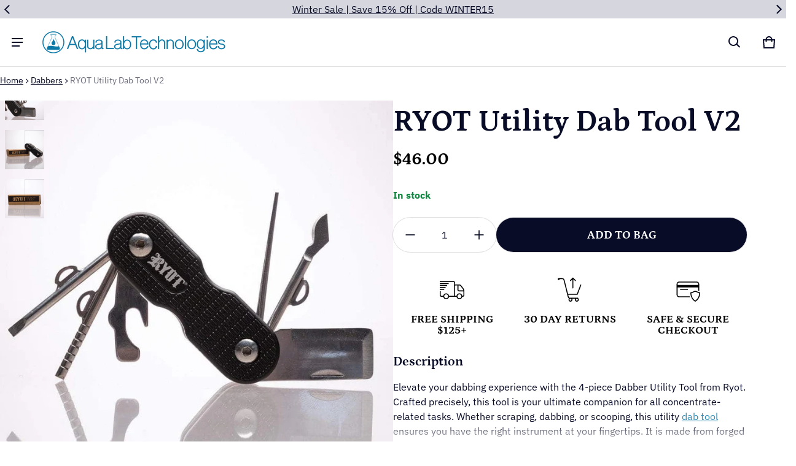

--- FILE ---
content_type: text/plain; charset=utf-8
request_url: https://d-ipv6.mmapiws.com/ant_squire
body_size: 160
content:
aqualabtechnologies.com;019be0d1-4544-788b-a316-244e3b3459bc:01a67df196d4f45488781788f7b01d6bc56d3eef